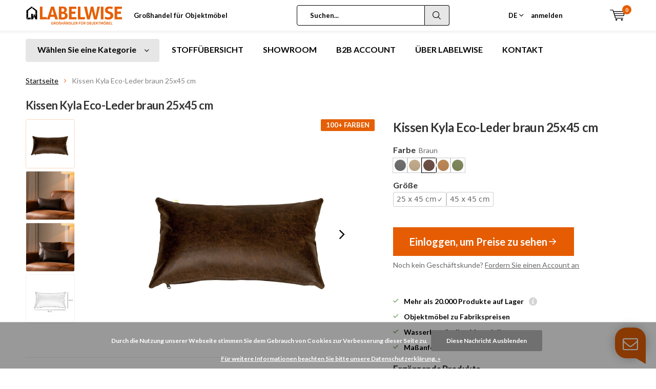

--- FILE ---
content_type: text/html;charset=utf-8
request_url: https://www.labelwise.de/kissen-kyla-eco-leder-braun-25x45-cm.html
body_size: 19129
content:
<!doctype html>
<html lang="de" class="menu-up">
<head>
      <meta charset="utf-8"/>
<!-- [START] 'blocks/head.rain' -->
<!--

  (c) 2008-2026 Lightspeed Netherlands B.V.
  http://www.lightspeedhq.com
  Generated: 21-01-2026 @ 05:14:39

-->
<link rel="canonical" href="https://www.labelwise.de/kissen-kyla-eco-leder-braun-25x45-cm.html"/>
<link rel="alternate" href="https://www.labelwise.de/index.rss" type="application/rss+xml" title="Neue Produkte"/>
<link href="https://cdn.webshopapp.com/assets/cookielaw.css?2025-02-20" rel="stylesheet" type="text/css"/>
<meta name="robots" content="noodp,noydir"/>
<meta property="og:url" content="https://www.labelwise.de/kissen-kyla-eco-leder-braun-25x45-cm.html?source=facebook"/>
<meta property="og:site_name" content="Labelwise - Großhandel Objektmöbel"/>
<meta property="og:title" content="Kissen Kyla Eco-Leder braun 25x45 cm"/>
<meta property="og:description" content="Das Kissen Kyla passt zu jedem Sofa oder Stuhl/Sessel."/>
<meta property="og:image" content="https://cdn.webshopapp.com/shops/337847/files/455570158/bronx71-kissen-kyla-eco-leder-braun-25x45-cm.jpg"/>
<!--[if lt IE 9]>
<script src="https://cdn.webshopapp.com/assets/html5shiv.js?2025-02-20"></script>
<![endif]-->
<!-- [END] 'blocks/head.rain' -->
  <meta charset="utf-8">
  <meta http-equiv="x-ua-compatible" content="ie=edge">
  <title>Kissen Kyla Eco-Leder braun 25x45 cm - Labelwise - Großhandel Objektmöbel</title>
  <meta name="description" content="Das Kissen Kyla passt zu jedem Sofa oder Stuhl/Sessel.">
  <meta name="keywords" content="Bronx71, Kissen, Kyla, Eco-Leder, braun, 25x45, cm">
  <meta name="theme-color" content="#ffffff">
  <meta name="MobileOptimized" content="320">
  <meta name="HandheldFriendly" content="true">
  <meta name="viewport" content="width=device-width, initial-scale=1, initial-scale=1, minimum-scale=1, maximum-scale=1, user-scalable=no">
  <meta name="author" content="https://www.dmws.nl/">

    <style>
:root {
  --color-primary: 250 111 21;
  --color-primary-light: 255 243 243;
  --color-primary-dark: 233 96 8;
  --black: 37 37 36;
  --button-green: #036200;
  --button-green-hover: #047a00;
  --color-border: #ccc;  
  --cl-dimehouse: #fe0000;
  --cl-green: #008e48;
  --cl-green-lighter: #047a00;
  --cl-green-darker: #046435;
  --cl-gray-400: #94a3b8;
  --cl-gray-700: #334155;
  --cl-gray-800: #1e293b;
  --cl-primary: #ff6602;
  --cl-primary-light: #ffd2b4;
  --font-family: "Lato", ui-sans-serif, system-ui, -apple-system, BlinkMacSystemFont, "Segoe UI", Roboto, "Helvetica Neue", Arial, "Noto Sans", sans-serif, "Apple Color Emoji", "Segoe UI Emoji", "Segoe UI Symbol", "Noto Color Emoji";
  --font-family-headings: "Lato", ui-sans-serif, system-ui, -apple-system, BlinkMacSystemFont, "Segoe UI", Roboto, "Helvetica Neue", Arial, "Noto Sans", sans-serif, "Apple Color Emoji", "Segoe UI Emoji", "Segoe UI Symbol", "Noto Color Emoji";
  
  --font-headings: "Lato", Helvetica, sans-serif;
  --font-body: "Lato", Helvetica, sans-serif;
  --color-headings: #333333;
  --gray-50: 248 250 252;
  --gray-100: 241 245 249;
  --gray-200: 226 232 240;
  --gray-300: 203 213 225;
  --gray-400: 148 163 184;
  --gray-500: 100 116 139;
  --gray-600: 71 85 105;
  --gray-700: 51 65 85;
  --gray-800: 30 41 59;
  --gray-900: 15 23 42;
  --gray-950: 2 6 23;

  --green-50: 240 253 244;
  --green-100: 220 252 231;
  --green-200: 187 247 208;
  --green-300: 134 239 172;
  --green-400: 74 222 128;
  --green-500: 34 197 94;
  --green-600: 22 163 74;
  --green-700: 21 128 61;
  --green-800: 22 101 52;
  --green-900: 20 83 45;
  --green-950: 5 46 22;
}
[x-cloak] {
  display: none;
}
#trengo-web-widget {
  position: absolute !important;
  z-index: 500 !important;
}
</style>
  <link async href='//fonts.googleapis.com/css?family=Lato:400,300,500,600,700,800,900' rel='stylesheet' type='text/css'>
  <link async href='//fonts.googleapis.com/css?family=Lato:400,300,500,600,700,800,900' rel='stylesheet' type='text/css'>
  
  
  <link rel="stylesheet" async media="screen" href="https://assets.labelwise.nl/labelwise/css/site.css?v=1.0.1">
  
<!--   <link rel="stylesheet" async media="screen" href="https://cdn.webshopapp.com/shops/337847/themes/179531/assets/main-minified.css?20260119084726"> -->
  
  
  
  <link rel="stylesheet" media="screen" href="https://cdn.webshopapp.com/shops/337847/themes/179531/assets/11-custom-min.css?20260119084726"> 
  <link rel="stylesheet" async href="https://cdn.webshopapp.com/shops/337847/themes/179531/assets/settings.css?20260119084726" />
  
  
  <script src="https://cdn.webshopapp.com/assets/jquery-1-9-1.js?2025-02-20"></script>
  <script src="https://cdn.webshopapp.com/assets/jquery-ui-1-10-1.js?2025-02-20"></script>
  <link rel="icon" type="image/x-icon" href="https://cdn.webshopapp.com/shops/337847/themes/179531/v/1290154/assets/favicon.ico?20220503214855">
  <link rel="apple-touch-icon" href="https://cdn.webshopapp.com/shops/337847/themes/179531/v/1290154/assets/favicon.ico?20220503214855">
  <meta property="og:title" content="Kissen Kyla Eco-Leder braun 25x45 cm">
  <meta property="og:type" content="website"> 
  <meta property="og:description" content="Das Kissen Kyla passt zu jedem Sofa oder Stuhl/Sessel.">
  <meta property="og:site_name" content="Labelwise - Großhandel Objektmöbel">
  <meta property="og:url" content="https://www.labelwise.de/">
  <meta property="og:image" content="https://cdn.webshopapp.com/shops/337847/themes/179531/v/2504072/assets/banner-1.jpg?20241210153540">
    <script type="application/ld+json">
    {
      "@context": "http://schema.org/",
      "@type": "Organization",
      "url": "https://www.labelwise.de/",
      "name": "Labelwise - Großhandel Objektmöbel",
      "legalName": "Labelwise - Großhandel Objektmöbel",
      "description": "Das Kissen Kyla passt zu jedem Sofa oder Stuhl/Sessel.",
      "logo": "https://cdn.webshopapp.com/shops/337847/themes/179531/v/1287568/assets/logo.png?20220428122810",
      "image": "https://cdn.webshopapp.com/shops/337847/themes/179531/v/2504072/assets/banner-1.jpg?20241210153540",
      "contactPoint": {
        "@type": "ContactPoint",
        "contactType": "Customer service",
        "telephone": "+31 (0)591 547 211 "
      },
      "address": {
        "@type": "PostalAddress",
        "streetAddress": "",
        "addressLocality": "",
        "addressRegion": "",
        "postalCode": "",
        "addressCountry": ""
      }
    }
  </script>
    
  <script>
  window.shopIdAppServices = 12;
  window.endpoint = "https://labelwiseappservices.azurewebsites.net";
  window.colorVariationLabel = "Farbe";
  </script>

      
<script>
window.colorMapping = {"altzilber":"#818584","amber":"#FFBF00","anthrazit":"#707070","antiekkoper":"#b96c36","antikkupfer":"#B8B4C0","bambus":"#d1a872","beige":"#c4ad8d","blau":"#0648a8","braun":"#6e5148","bronze":"#a97142","burgandy":"#800020","champagner":"#f7e7ce","chrom":"#DBE2E9","cogna":"#8B645A","cognac":"#be8957","cognac-beige":"linear-gradient(to right, #d6cecc, #d6cecc 50%, #be8957 50%, #be8957)","cr\u00e8me":"#FEFBEA","dunkelblau":"#073475","dunkelbraun":"#362419","dunkelgrau":"#3b3b3b","dunkelgr\u00fcn":"#154734","eichedunkel":"#594840","eichenatur":"#dca96a","gelb":"#ffc22c","gold":"#D4AF37","grau":"#939597","gr\u00fcn":"#808a5d","hellblau":"#A4DBE8","hellgrau":"#DCE0E3","holzkohle":"#343232","kamel":"#c19a6b","kupfer":"#ac3c17","lichtgrijs":"#DCE0E3","lila":"#9B26B6","lime":"#40D61A","mangoholz":"#ad7f45","mattesnickel":"#c0bfbe","mauve":"#BB85AB","mauvegrijs":"#B1A7AD","metall":"#aaa9ad","mintgr\u00fcn":"#ccccb1","mosgroen":"#424625","oceanblue":"#005EB8","ockergelb":"#ffc42a","offwhite":"#f5f3ef","olivegr\u00fcn":"#808a5d","olivgr\u00fcn":"#808a5d","orange":"#d27440","rookglas":"#848884","rosa":"#c98a78","rost":"#B94700","rot":"#E10600","roze":"#c98a78","sand":"#c2b280","schwarz":"#000000","silber":"#C0C0C0","silbergrau":"#C0C0C0","slategrey":"#708090","smoked":"#848884","smokeyglass":"#848884","taupe":"#967b6a","terrakotta":"#b06023","verchromt":"#DBE2E9","vintagegoud":"#A28B23","wei\u00df":"#FFFFFF","zandkleur":"#c2b280"};
</script>
		<script defer src="https://assets.labelwise.nl/labelwise/js/productstore.js?v=1.0.1"></script>
    <script defer src="https://assets.labelwise.nl/labelwise/js/productpage.js?v=1.0.1"></script>
    
  <script defer src="https://unpkg.com/@alpinejs/ui@3.14.9/dist/cdn.min.js"></script>
  <script defer src="https://unpkg.com/@alpinejs/focus@3.14.9/dist/cdn.min.js"></script>
  <script defer src="https://unpkg.com/alpinejs@3.14.9/dist/cdn.min.js"></script>    
</head>
<body>
    
        
		<div id="root" x-data>
    
              
        

<header id="top">
  <p id="logo">
    <a href="https://www.labelwise.de/" accesskey="h">
    <img class="desktop-only" src="https://cdn.webshopapp.com/shops/337847/themes/179531/v/1287568/assets/logo.png?20220428122810" alt="Labelwise - Großhandel Objektmöbel" width="190" height="60">
    <img class="desktop-hide" src="https://cdn.webshopapp.com/shops/337847/themes/179531/v/1287579/assets/logo-mobile.png?20220428123006" alt="Labelwise - Großhandel Objektmöbel" width="190" height="60">
    </a>
  </p>
  <nav id="skip">
    <ul>
      <li><a href="#nav" accesskey="n">Skip to navigation (n)</a></li>
      <li><a href="#content" accesskey="c">Skip to content (c)</a></li>
      <li><a href="#footer" accesskey="f">Skip to footer (f)</a></li>
    </ul>
  </nav>
  <nav id="nav">
    <ul>
      <li><a accesskey="1" href="https://www.labelwise.de/service/about/">Großhandel für Objektmöbel</a> <em>(1)</em></li>
      <li><a accesskey="2" href=""></a> <em>(2)</em></li>
    </ul>
    <form action="https://www.labelwise.de/search/" method="post" id="formSearch" class="untouched">
      <h5>Suchen</h5>
      <p>
        <label for="q">Suchen...</label>
        <input type="search" id="q" name="q" value="" placeholder="Suchen..." autocomplete="off">
      </p>
      <p class="desktop-only hide">
        <label for="sb" class="hidden">Alle Kategorien</label>
        <select id="sb" name="sb" onchange="cat();">
          <option value="https://www.labelwise.de/search/">Alle Kategorien</option>
                    <option value="https://www.labelwise.de/stuehle/" class="cat-12312418">Stühle</option>
                    <option value="https://www.labelwise.de/esszimmerbaenke-12095905/" class="cat-12095905">Esszimmerbänke</option>
                    <option value="https://www.labelwise.de/barhocker-11414744/" class="cat-11414744">Barhocker</option>
                    <option value="https://www.labelwise.de/sessel-11414728/" class="cat-11414728">Sessel</option>
                    <option value="https://www.labelwise.de/sofas/" class="cat-11424097">Sofas</option>
                    <option value="https://www.labelwise.de/schlafsofas/" class="cat-12313614">Schlafsofas</option>
                    <option value="https://www.labelwise.de/tische/" class="cat-11414735">Tische</option>
                    <option value="https://www.labelwise.de/schraenke/" class="cat-11414769">Schränke</option>
                    <option value="https://www.labelwise.de/produkte-nach-mass/" class="cat-11424182">Produkte nach Maß</option>
                    <option value="https://www.labelwise.de/sale/" class="cat-11424183">SALE</option>
                    <option value="https://www.labelwise.de/accessoires/" class="cat-11414817">Accessoires</option>
                    <option value="https://www.labelwise.de/lampen/" class="cat-11414730">Lampen</option>
                    <option value="https://www.labelwise.de/neu/" class="cat-11424181">Neu</option>
                  </select>
      </p>
      <p><button type="submit" title="Suchen" disabled="disabled">Suchen</button></p>
      <ul class="list-cart">
				      </ul>
            
    </form>
    <ul>
      <li class="language siteswitch">
        <a href="#" class="siteswitch__trigger">DE</a>
        <ul class="">
          <li><span>DE</span></li>
          <li><a href="https://www.labelwise.nl" lang="nl">NL</a></li>
        </ul>
      </li>
                  <li class="search">
        <a accesskey="5" href="./">
          <i class="icon-zoom"></i> 
          <span>Suchen</span>
        </a>
        <em>(5)</em>
      </li>
      <!--<li class="compare mobile-only">
        <a accesskey="5" href="./">
          <i class="icon-chart"></i>
          <span>vergelijk</span>
        </a>
        <em>(5)</em>
      </li>-->
            <li class="user">
        <a accesskey="6" href="https://www.labelwise.de/account/login/">
          <i class="icon-user-outline"></i> 
          anmelden
        </a> 
        <em>(6)</em>
        <div>
          <div class="double">
            <form method="post" id="formLogin" action="https://www.labelwise.de/account/loginPost/?return=https://www.labelwise.de/kissen-kyla-eco-leder-braun-25x45-cm.html">
              <h5>anmelden</h5>
              <p>
                <label for="formLoginEmail">E-Mail-Adresse</label>
                <input type="email" id="formLoginEmail" name="email" placeholder="E-Mail-Adresse" autocomplete='email' required>
              </p>
              <p>
                <label for="formLoginPassword">Passwort</label>
                <input type="password" id="formLoginPassword" name="password" placeholder="Passwort" autocomplete="current-password" required>
                <a href="https://www.labelwise.de/account/password/">Passwort vergessen?</a>
              </p>
              <p>
                <input type="hidden" name="key" value="7e886a098431a22f8320bc167de281c8" />
            		<input type="hidden" name="type" value="login" />
                <button type="submit" onclick="$('#formLogin').submit(); return false;">anmelden</button>
              </p>
            </form>
            <div>
              <h5>Neukunde?</h5>
              <ul class="list-checks">
                <li>Alle Ihre Bestellungen und Rücksendungen an einem Ort</li>
                <li>Der Bestellvorgang ist noch schneller</li>
                <li>Ihr Einkaufswagen wird immer und überall gespeichert</li>
              </ul>
              <p class="link-btn"><a class="a" href="https://www.labelwise.de/account/register/">Benutzerkonto anlegen</a></p>
                          </div>
          </div>
        </div>
      </li>
            <li class="menu">
        <a accesskey="7" href="./">
          <i class="icon-menu"></i>
          Menu
        </a>
        <em>(7)</em>
      </li>
            <li class="favorites br mobile-only">
        <a accesskey="8" href="https://www.labelwise.de/service/">
          <i class="icon-service"></i> 
          <span>Bedienung</span>
        </a> 
      </li>
            <li class="cart">
        <a accesskey="9" href="./">
          <i class="icon-cart"></i> 
          <span>Ihr Warenkorb</span> 
          <span class="qty">0</span>
        </a> 
        <em>(9)</em>
        <div>
          <h5>Mein Warenkorb</h5>
                    <ul class="list-cart">
            <li>
              <a href="https://www.labelwise.de/session/back/">
                <span class="img"><img src="https://cdn.webshopapp.com/shops/337847/themes/179531/assets/empty-cart.svg?20260119084726" alt="Empty cart" width="43" height="46"></span>
                <span class="title">Keine Produkte gefunden...</span>
                <span class="desc">Es sind keine Produkte in Ihrem Warenkorb. Vielleicht ist der Artikel, den Sie gewählt haben ausverkauft.</span>
              </a>
            </li>
          </ul>
                            </div>
      </li>
    </ul>
    <div class="nav-main">
      <ul>
        <li><a>Menu</a>
          <ul>
                        <li><a href="https://www.labelwise.de/stuehle/">
              <span class="img"><img src="https://cdn.webshopapp.com/shops/337847/files/476768789/64x44x2/stuehle.jpg" alt="Stühle" width="32" height="22"></span>Stühle</a>
                            <ul>
                <li class="strong"><a href="https://www.labelwise.de/stuehle/">Stühle</a></li>
                                <li><a href="https://www.labelwise.de/stuehle/stuehle-mit-armlehne/">Stühle mit Armlehne</a>
                                  </li>
                                <li><a href="https://www.labelwise.de/stuehle/stuehle-ohne-armlehne/">Stühle ohne Armlehne</a>
                                  </li>
                                <li><a href="https://www.labelwise.de/stuehle/stuehle-mit-rollen/">Stühle mit Rollen</a>
                                  </li>
                                <li><a href="https://www.labelwise.de/stuehle/stapelbare-stuehle/">Stapelbare Stühle</a>
                                  </li>
                                <li><a href="https://www.labelwise.de/stuehle/drehbare-stuehle/">Drehbare Stühle</a>
                                  </li>
                              </ul>
                          </li>
                        <li><a href="https://www.labelwise.de/esszimmerbaenke-12095905/">
              <span class="img"><img src="https://cdn.webshopapp.com/shops/337847/files/476768802/64x44x2/esszimmerbaenke.jpg" alt="Esszimmerbänke" width="32" height="22"></span>Esszimmerbänke</a>
                          </li>
                        <li><a href="https://www.labelwise.de/barhocker-11414744/">
              <span class="img"><img src="https://cdn.webshopapp.com/shops/337847/files/476768874/64x44x2/barhocker.jpg" alt="Barhocker" width="32" height="22"></span>Barhocker</a>
                            <ul>
                <li class="strong"><a href="https://www.labelwise.de/barhocker-11414744/">Barhocker</a></li>
                                <li><a href="https://www.labelwise.de/barhocker-11414744/barhocker-mit-lehne/">Barhocker mit Lehne</a>
                                  </li>
                                <li><a href="https://www.labelwise.de/barhocker-11414744/barhocker-ohne-lehne/">Barhocker ohne Lehne</a>
                                  </li>
                              </ul>
                          </li>
                        <li><a href="https://www.labelwise.de/sessel-11414728/">
              <span class="img"><img src="https://cdn.webshopapp.com/shops/337847/files/476768911/64x44x2/sessel.jpg" alt="Sessel" width="32" height="22"></span>Sessel</a>
                            <ul>
                <li class="strong"><a href="https://www.labelwise.de/sessel-11414728/">Sessel</a></li>
                                <li><a href="https://www.labelwise.de/sessel-11414728/ledersessel/">Ledersessel</a>
                                  </li>
                                <li><a href="https://www.labelwise.de/sessel-11414728/samt-sessel/">Samt Sessel</a>
                                  </li>
                              </ul>
                          </li>
                        <li><a href="https://www.labelwise.de/sofas/">
              <span class="img"><img src="https://cdn.webshopapp.com/shops/337847/files/476768923/64x44x2/sofas.jpg" alt="Sofas" width="32" height="22"></span>Sofas</a>
                            <ul>
                <li class="strong"><a href="https://www.labelwise.de/sofas/">Sofas</a></li>
                                <li><a href="https://www.labelwise.de/sofas/25-sitzer/">2,5-Sitzer</a>
                                  </li>
                                <li><a href="https://www.labelwise.de/sofas/3-sitzer/">3-Sitzer</a>
                                  </li>
                                <li><a href="https://www.labelwise.de/sofas/ecksofas/">Ecksofas</a>
                                  </li>
                                <li><a href="https://www.labelwise.de/sofas/hocker/">Hocker</a>
                                  </li>
                              </ul>
                          </li>
                        <li><a href="https://www.labelwise.de/schlafsofas/">
              <span class="img"><img src="https://cdn.webshopapp.com/shops/337847/files/476768928/64x44x2/schlafsofas.jpg" alt="Schlafsofas" width="32" height="22"></span>Schlafsofas</a>
                          </li>
                        <li><a href="https://www.labelwise.de/tische/">
              <span class="img"><img src="https://cdn.webshopapp.com/shops/337847/files/476768944/64x44x2/tische.jpg" alt="Tische" width="32" height="22"></span>Tische</a>
                            <ul>
                <li class="strong"><a href="https://www.labelwise.de/tische/">Tische</a></li>
                                <li><a href="https://www.labelwise.de/tische/esstische/">Esstische</a>
                                  </li>
                                <li><a href="https://www.labelwise.de/tische/bartische/">Bartische</a>
                                  </li>
                                <li><a href="https://www.labelwise.de/tische/bistrotische/">Bistrotische</a>
                                  </li>
                                <li><a href="https://www.labelwise.de/tische/couchtische/">Couchtische</a>
                                  </li>
                                <li><a href="https://www.labelwise.de/tische/beistelltische/">Beistelltische</a>
                                  </li>
                                <li><a href="https://www.labelwise.de/tische/runde-esstische/">Runde Esstische</a>
                                  </li>
                                <li><a href="https://www.labelwise.de/tische/tischgestelle/">Tischgestelle </a>
                                  </li>
                                <li><a href="https://www.labelwise.de/tische/tischplatten/">Tischplatten</a>
                                  </li>
                              </ul>
                          </li>
                        <li><a href="https://www.labelwise.de/schraenke/">
              <span class="img"><img src="https://cdn.webshopapp.com/shops/337847/files/476768959/64x44x2/schraenke.jpg" alt="Schränke" width="32" height="22"></span>Schränke</a>
                          </li>
                        <li><a href="https://www.labelwise.de/produkte-nach-mass/">
              <span class="img"><img src="https://cdn.webshopapp.com/shops/337847/files/476768984/64x44x2/produkte-nach-mass.jpg" alt="Produkte nach Maß" width="32" height="22"></span>Produkte nach Maß</a>
                          </li>
                        <li><a href="https://www.labelwise.de/sale/">
              <span class="img"><img src="https://cdn.webshopapp.com/shops/337847/files/476769001/64x44x2/sale.jpg" alt="SALE" width="32" height="22"></span>SALE</a>
                          </li>
                                    <li><a href="https://www.labelwise.de/catalog/">Alle Kategorien</a></li>
                      </ul>
        </li>
      </ul>
    </div>
  </nav>
  
  <div class="siteswitch--mobile">
    <a href="#" class="siteswitch__trigger">DE</a>
    <ul class="">
      <li><span>DE</span></li>
      <li><a href="https://www.labelwise.nl" lang="nl">NL</a></li>
    </ul>
  </div>
  
	<p id="back"><a href="https://www.labelwise.de/" >Zurück</a></p></header>
      
                              
      <main id="content" class="">
                <nav class="nav-main desktop-only">
  <ul>
    <li><a href="./">Wählen Sie eine Kategorie</a>
      <ul>
                <li><a href="https://www.labelwise.de/stuehle/">
          <span class="img"><img class="b-lazy" src="[data-uri]" data-src="https://cdn.webshopapp.com/shops/337847/files/476768789/64x44x2/stuehle.jpg" alt="Stühle" width="32" height="22"></span>Stühle</a>
                    <ul>
            <li class="strong"><a href="https://www.labelwise.de/stuehle/">Stühle</a></li>
                        <li><a href="https://www.labelwise.de/stuehle/stuehle-mit-armlehne/">Stühle mit Armlehne</a>
                          </li>
                        <li><a href="https://www.labelwise.de/stuehle/stuehle-ohne-armlehne/">Stühle ohne Armlehne</a>
                          </li>
                        <li><a href="https://www.labelwise.de/stuehle/stuehle-mit-rollen/">Stühle mit Rollen</a>
                          </li>
                        <li><a href="https://www.labelwise.de/stuehle/stapelbare-stuehle/">Stapelbare Stühle</a>
                          </li>
                        <li><a href="https://www.labelwise.de/stuehle/drehbare-stuehle/">Drehbare Stühle</a>
                          </li>
                      </ul>
                  </li>
                <li><a href="https://www.labelwise.de/esszimmerbaenke-12095905/">
          <span class="img"><img class="b-lazy" src="[data-uri]" data-src="https://cdn.webshopapp.com/shops/337847/files/476768802/64x44x2/esszimmerbaenke.jpg" alt="Esszimmerbänke" width="32" height="22"></span>Esszimmerbänke</a>
                  </li>
                <li><a href="https://www.labelwise.de/barhocker-11414744/">
          <span class="img"><img class="b-lazy" src="[data-uri]" data-src="https://cdn.webshopapp.com/shops/337847/files/476768874/64x44x2/barhocker.jpg" alt="Barhocker" width="32" height="22"></span>Barhocker</a>
                    <ul>
            <li class="strong"><a href="https://www.labelwise.de/barhocker-11414744/">Barhocker</a></li>
                        <li><a href="https://www.labelwise.de/barhocker-11414744/barhocker-mit-lehne/">Barhocker mit Lehne</a>
                          </li>
                        <li><a href="https://www.labelwise.de/barhocker-11414744/barhocker-ohne-lehne/">Barhocker ohne Lehne</a>
                          </li>
                      </ul>
                  </li>
                <li><a href="https://www.labelwise.de/sessel-11414728/">
          <span class="img"><img class="b-lazy" src="[data-uri]" data-src="https://cdn.webshopapp.com/shops/337847/files/476768911/64x44x2/sessel.jpg" alt="Sessel" width="32" height="22"></span>Sessel</a>
                    <ul>
            <li class="strong"><a href="https://www.labelwise.de/sessel-11414728/">Sessel</a></li>
                        <li><a href="https://www.labelwise.de/sessel-11414728/ledersessel/">Ledersessel</a>
                          </li>
                        <li><a href="https://www.labelwise.de/sessel-11414728/samt-sessel/">Samt Sessel</a>
                          </li>
                      </ul>
                  </li>
                <li><a href="https://www.labelwise.de/sofas/">
          <span class="img"><img class="b-lazy" src="[data-uri]" data-src="https://cdn.webshopapp.com/shops/337847/files/476768923/64x44x2/sofas.jpg" alt="Sofas" width="32" height="22"></span>Sofas</a>
                    <ul>
            <li class="strong"><a href="https://www.labelwise.de/sofas/">Sofas</a></li>
                        <li><a href="https://www.labelwise.de/sofas/25-sitzer/">2,5-Sitzer</a>
                          </li>
                        <li><a href="https://www.labelwise.de/sofas/3-sitzer/">3-Sitzer</a>
                          </li>
                        <li><a href="https://www.labelwise.de/sofas/ecksofas/">Ecksofas</a>
                          </li>
                        <li><a href="https://www.labelwise.de/sofas/hocker/">Hocker</a>
                          </li>
                      </ul>
                  </li>
                <li><a href="https://www.labelwise.de/schlafsofas/">
          <span class="img"><img class="b-lazy" src="[data-uri]" data-src="https://cdn.webshopapp.com/shops/337847/files/476768928/64x44x2/schlafsofas.jpg" alt="Schlafsofas" width="32" height="22"></span>Schlafsofas</a>
                  </li>
                <li><a href="https://www.labelwise.de/tische/">
          <span class="img"><img class="b-lazy" src="[data-uri]" data-src="https://cdn.webshopapp.com/shops/337847/files/476768944/64x44x2/tische.jpg" alt="Tische" width="32" height="22"></span>Tische</a>
                    <ul>
            <li class="strong"><a href="https://www.labelwise.de/tische/">Tische</a></li>
                        <li><a href="https://www.labelwise.de/tische/esstische/">Esstische</a>
                          </li>
                        <li><a href="https://www.labelwise.de/tische/bartische/">Bartische</a>
                          </li>
                        <li><a href="https://www.labelwise.de/tische/bistrotische/">Bistrotische</a>
                          </li>
                        <li><a href="https://www.labelwise.de/tische/couchtische/">Couchtische</a>
                          </li>
                        <li><a href="https://www.labelwise.de/tische/beistelltische/">Beistelltische</a>
                          </li>
                        <li><a href="https://www.labelwise.de/tische/runde-esstische/">Runde Esstische</a>
                          </li>
                        <li><a href="https://www.labelwise.de/tische/tischgestelle/">Tischgestelle </a>
                          </li>
                        <li><a href="https://www.labelwise.de/tische/tischplatten/">Tischplatten</a>
                          </li>
                      </ul>
                  </li>
                <li><a href="https://www.labelwise.de/schraenke/">
          <span class="img"><img class="b-lazy" src="[data-uri]" data-src="https://cdn.webshopapp.com/shops/337847/files/476768959/64x44x2/schraenke.jpg" alt="Schränke" width="32" height="22"></span>Schränke</a>
                  </li>
                <li><a href="https://www.labelwise.de/produkte-nach-mass/">
          <span class="img"><img class="b-lazy" src="[data-uri]" data-src="https://cdn.webshopapp.com/shops/337847/files/476768984/64x44x2/produkte-nach-mass.jpg" alt="Produkte nach Maß" width="32" height="22"></span>Produkte nach Maß</a>
                  </li>
                <li><a href="https://www.labelwise.de/sale/">
          <span class="img"><img class="b-lazy" src="[data-uri]" data-src="https://cdn.webshopapp.com/shops/337847/files/476769001/64x44x2/sale.jpg" alt="SALE" width="32" height="22"></span>SALE</a>
                  </li>
                        <li><a href="https://www.labelwise.de/catalog/">Alle Kategorien</a></li>
              </ul>
    </li>
        	    	<li><a href="https://www.labelwise.de/stoffuebersicht/" title="STOFFÜBERSICHT">STOFFÜBERSICHT</a></li>
    	        	    	<li><a href="https://www.labelwise.de/service/showroom/" title="SHOWROOM">SHOWROOM</a></li>
    	        	    	<li><a href="https://www.labelwise.de/account/register/" title="B2B ACCOUNT">B2B ACCOUNT</a></li>
    	        	    	<li><a href="https://www.labelwise.de/service/about/" title="ÜBER LABELWISE">ÜBER LABELWISE</a></li>
    	        	    	<li><a href="https://www.labelwise.de/service/kontakt" title="KONTAKT">KONTAKT</a></li>
    	      </ul>
        <p class="link-inline product-page-trustmark">
          <a href="https://www.labelwise.de/service/about/"></a>
    </p>
  </nav>                          
                  
            
      	              	        
      	                                                                                                                                                                                                                                                                                                                                                                                                                                                                                                                                                                                                                                                                                                                                                                                                                                                                                                                                                                                                                                                                                                                                                                                                                                      
      
                    	      	
      	      	      		      			      		      	      		      			      		      	      		      			      		      	      		      			      		      	      		      			      		      	      		      			      		      	      		      			      		      	      		      			      		      	      		      			      		      	      		      			      		      	      		      			      		      	      		      			      		      	      		      			      		      	      		      			      		      	      		      			      		      	      		      			      		      	      		      			      		      	      		      			      		      	      		      			      		      	      		      			      		      	      
                                                                                                                                                                                                                                                                                                                                                                                                                                                                                                                                                                                                                                                                                                                                                                                                                                                                                                                                                  
      	       		      			                    			                                                    			                    			                    			                    			                    			                    			                    			                    			                    			                    			                    			                    			                    			                    			                    			                    			                    			                			                    			                    			                    			                    			                    			                    			                    			                    			                    			                    			                    			                    			                    			                    			                    			                    			                    			                    			                			                    			                    			                    			                    			                    			                    			                    			                    			                    			                    			                                                    			                    			                    			                    			                    			                    			                    			                    			                			                    			                    			                    			                    			                    			                    			                    			                    			                    			                                                    			                    			                    			                    			                    			                    			                    			                    			                    			                			                    			                    			                    			                    			                    			                    			                    			                    			                    			                    			                    			                    			                    			                    			                    			                    			                    			                    			                			                    			                    			                    			                    			                    			                    			                    			                    			                    			                    			                    			                    			                    			                    			                    			                    			                    			                    			                			                    			                    			                    			                    			                    			                    			                    			                    			                    			                    			                    			                    			                    			                    			                    			                    			                    			                    			                			                    			                    			                    			                    			                    			                    			                    			                    			                    			                    			                    			                    			                    			                    			                    			                                                    			                    			                    			                			                    			                    			                    			                    			                    			                    			                    			                    			                    			                    			                    			                    			                    			                    			                    			                    			                    			                    			                			                    			                    			                    			                    			                    			                    			                    			                    			                    			                    			                    			                    			                    			                    			                    			                    			                                                    			                    			                			                    			                    			                    			                    			                    			                    			                    			                    			                    			                    			                    			                    			                    			                    			                    			                    			                    			                    			                			                    			                    			                    			                    			                    			                    			                    			                    			                    			                    			                    			                    			                    			                    			                    			                    			                    			                    			                			                    			                    			                    			                    			                    			                    			                    			                    			                    			                    			                    			                    			                    			                    			                                                    			                    			                    			                    			                			                    			                    			                    			                    			                    			                    			                                                    			                    			                    			                    			                    			                    			                    			                    			                    			                    			                    			                    			                			                    			                    			                    			                    			                    			                    			                    			                    			                    			                    			                    			                    			                                                    			                    			                    			                    			                    			                    			                			                    			                    			                    			                    			                    			                    			                    			                    			                    			                    			                    			                    			                    			                    			                    			                    			                    			                    			                			                    			                    			                    			                    			                    			                    			                    			                    			                    			                    			                    			                    			                    			                    			                    			                    			                    			                    			                			                                                    			                    			                    			                    			                    			                    			                    			                    			                    			                    			                    			                    			                    			                    			                    			                    			                    			                    			                			                    			                    			                    			                    			                    			                    			                    			                    			                    			                    			                    			                    			                    			                    			                    			                    			                    			                    			                			                    			                    			                    			                    			                    			                    			                    			                    			                    			                    			                    			                    			                    			                    			                    			                    			                    			                    			                
      		                                                                                                                                                                                                                                                                                                                                                                                                                                                                                                                                                                                                                                                                                                                                                      	      
<div itemscope itemtype="https://schema.org/Product">
  <meta itemprop="name" content="Bronx71 Kissen Kyla Eco-Leder braun 25x45 cm">
  <meta itemprop="brand" content="Bronx71" />    <meta itemprop="image" content="https://cdn.webshopapp.com/shops/337847/files/455570158/300x250x2/bronx71-kissen-kyla-eco-leder-braun-25x45-cm.jpg" />  
    <meta itemprop="mpn" content="LBW-AC762" />  <meta itemprop="sku" content="LBW-AC762" />  </div>

<section class="productpage" x-data="Product()">
  <nav class="breadcrumbs desktop-only">
    <ol>
      <li><a href="https://www.labelwise.de/">Startseite</a></li>
                  <li>Kissen Kyla Eco-Leder braun 25x45 cm</li>
                </ol>
  </nav>

  <header class="heading-product">
            <p class="link-inline tablet-only product-heading-trustmark">
              </p>
              <h1>Kissen Kyla Eco-Leder braun 25x45 cm</h1>
        <ul class="list-product-rating">
                              
    </ul>
  </header>

        <div class="double d">
    <ul class="product-slider left">
            <li id="product-images-tp">
        <a  data-fancybox="imageGal" href="https://cdn.webshopapp.com/shops/337847/files/455570158/image.jpg">
          <img src="https://cdn.webshopapp.com/shops/337847/files/455570158/890x890x1/bronx71-kissen-kyla-eco-leder-braun-25x45-cm.jpg" alt="Kissen Kyla Eco-Leder braun 25x45 cm" width="445" height="445"> 
                                                      <span class="label custom" style="background:#E55F04;"> 100+ Farben</span>
                              </a>
      </li>
            <li id="product-images-tp">
        <a  data-fancybox="imageGal" href="https://cdn.webshopapp.com/shops/337847/files/476191892/image.jpg">
          <img src="https://cdn.webshopapp.com/shops/337847/files/476191892/890x890x1/bronx71-kissen-kyla-eco-leder-braun-25x45-cm.jpg" alt="Kissen Kyla Eco-Leder braun 25x45 cm" width="445" height="445"> 
                                                      <span class="label custom" style="background:#E55F04;"> 100+ Farben</span>
                              </a>
      </li>
            <li id="product-images-tp">
        <a  data-fancybox="imageGal" href="https://cdn.webshopapp.com/shops/337847/files/476191895/image.jpg">
          <img src="https://cdn.webshopapp.com/shops/337847/files/476191895/890x890x1/bronx71-kissen-kyla-eco-leder-braun-25x45-cm.jpg" alt="Kissen Kyla Eco-Leder braun 25x45 cm" width="445" height="445"> 
                                                      <span class="label custom" style="background:#E55F04;"> 100+ Farben</span>
                              </a>
      </li>
            <li id="product-images-tp">
        <a  data-fancybox="imageGal" href="https://cdn.webshopapp.com/shops/337847/files/455570163/image.jpg">
          <img src="https://cdn.webshopapp.com/shops/337847/files/455570163/890x890x1/bronx71-kissen-kyla-eco-leder-braun-25x45-cm.jpg" alt="Kissen Kyla Eco-Leder braun 25x45 cm" width="445" height="445"> 
                                                      <span class="label custom" style="background:#E55F04;"> 100+ Farben</span>
                              </a>
      </li>
          </ul>

    <div class="right">
              <h1>Kissen Kyla Eco-Leder braun 25x45 cm</h1>
            
            
        <!-- Variations -->
        <template x-if="$store.productStore && $store.productStore.productVariations?.length">
	<div class="product__variations">
		<template x-for="category in $store.productStore.productVariations">
			<div
				class="product__variations-category" :class="{ 'product__variations-category--color': category.isColor }">
								<template x-if="category.isColor">
					<div class="">
						<div class="product__variations-category-heading">
							<span x-text="category.name"></span>
							<span class="product__variation-current-label" x-text="category.currentProduct.variationValue"></span>
						</div>
						<div class="product__variations-options">
							<template x-for="product in category.products">
								<a :href="product.url" class="product__variation" :class="{ 'is-current': product.isCurrent }" :style="'background:' + product.mappedColor">
									<span class="product__variation-tooltip" x-text="product.variationValue"></span>
								</a>
							</template>
						</div>
					</div>
				</template>

								<template x-if="!category.isColor">
					<div class="">
						<div class="product__variations-category-heading" x-text="category.name"></div>
						<div class="product__variations-options">
							<template x-for="product in category.products">
								<a class="product__variation" :href="product.url" :class="{ 'is-current': product.isCurrent }">
									<span x-text="product.variationValue"></span>
									<svg xmlns="http://www.w3.org/2000/svg" viewbox="0 0 16 16" fill="currentColor">
										<path fill-rule="evenodd" d="M12.416 3.376a.75.75 0 0 1 .208 1.04l-5 7.5a.75.75 0 0 1-1.154.114l-3-3a.75.75 0 0 1 1.06-1.06l2.353 2.353 4.493-6.74a.75.75 0 0 1 1.04-.207Z" clip-rule="evenodd"></path>
									</svg>
								</a>
							</template>
						</div>
					</div>
				</template>
			</div>
		</template>
	</div>
</template>

      <form action="https://www.labelwise.de/cart/add/272517845/" id="product_configure_form" method="post" class="form-product" data-url="https://www.labelwise.de/cart/add/272517845/">
      <p class="input-inline m10 mobile-hide">
                <input type="hidden" name="bundle_id" id="product_configure_bundle_id" value="">
              </p>
            

            
      
      

                <!-- Not logged in -->

        
          <div class="pdp-login">
            <a href="https://www.labelwise.de/account/login/" class="cta-button">
              <span>Einloggen, um Preise zu sehen</span>
              <svg xmlns="http://www.w3.org/2000/svg" viewBox="0 0 20 20" fill="currentColor" class="w-5 h-5">
                <path fill-rule="evenodd" d="M3 10a.75.75 0 01.75-.75h10.638L10.23 5.29a.75.75 0 111.04-1.08l5.5 5.25a.75.75 0 010 1.08l-5.5 5.25a.75.75 0 11-1.04-1.08l4.158-3.96H3.75A.75.75 0 013 10z" clip-rule="evenodd" />
              </svg>
            </a>
            <p class="pdp-login__help">Noch kein Geschäftskunde? <a href="https://www.labelwise.de/account/register/">Fordern Sie einen Account an</a></p>
          </div>
        
      <ul class="list-checks semi">
                <li style="display: none" class="strong product-countdown has-countdown">Heute verschickt? Du hast noch: <span class="countdown">2018/12/25</span></li>                        <li>Mehr als 20.000 Produkte auf Lager <span class="tip left"><a href="./"><i class="icon-info"></i> <span>Tooltip</span></a> <span>Besuchen Sie unseren Showroom</span></span></li>
                <li>Objektmöbel zu Fabrikspreisen</li>        <li>Wasserbeständige Materialien</li>        <li>Maßanfertigungen möglich</li>      </ul>
          </form>

    </div>
  </div>

        <div class="product-info">
    <div class="double d">
      <div class="left">
        <ul class="list-a mobile-hide">
          <li><a href="#section-description">Produktbeschreibung</a></li>          <li><a href="#section-specifications">Eigenschaften</a></li>          <li x-cloak x-show="$store.productStore && $store.productStore.tailorMadeData">
            <a href="#section-tailormade">Maßarbeit</a>
          </li>
          <li><a href="#section-returns">Information Lieferung</a></li>
                                                </ul>
                <h2 class="header mobile-only">Produktbeschreibung</h2>
        <article class="module-info" id="section-description">
          <h3>Kissen Kyla Eco-Leder braun 25x45 cm</h3>	


          

                      <p><p>Das Kissen Kyla passt zu jedem Sofa oder Stuhl/Sessel. Das Kissen ist aus einem Eco-Leder-Stoff gefertigt, der es ermöglicht, einen coolen Look im Innenraum zu schaffen.</p><p>Eco-Leder ist eine Kombination aus Leder, Polyester und recyceltem Leder. Das Material besteht aus 30% Polyester und 70% Leder. Eco-Leder ist leicht zu reinigen, und der Stoff ist sowohl wasserabweisend als auch strapazierfähig. <span style="font-size: 14px;float: none;">Das Zierkissen Kyla ist ein steifes Kissen. </span>Das Kissen Kyla ist in den Größen 45 x 45 und 25 x 45 cm erhältlich. Beide Größen sind in den Farben Anthrazit, Beige, Braun, cognac und Olivgrün erhältlich.</p><p>Material/Farbcode: Essenza 7</p></p>
          
                    


        </article>      
                
                        <h2 class="header mobile-only">Eigenschaften</h2>
        <article class="module-info a" id="section-specifications">
          <h3>Spezifikationen für: Kissen Kyla Eco-Leder braun 25x45 cm</h3>
          <ul class="list-info">
                        <li><span>Marke</span> Bronx71</li>
                        <li><span>Breite</span> 45 cm</li>
                        <li><span>Höhe</span> 25 cm</li>
                        <li><span>Wasserabweisend</span> Ja</li>
                        <li><span>Farbe</span> Braun</li>
                                                <li class="more"><a href="./">Alle Eigenschaften ansehen</a></li>
                                                                                                                                                                        <li><span>Zielgruppe</span> Erwachsene, Kinder</li>
                                                <li><span>Muster</span> Einfarbig</li>
                                                <li><span>Stil</span> Modern</li>
                                                <li><span>Zimmer</span> Wohnzimmer</li>
                                                <li><span>Außen- oder Innenbereich</span> Innen</li>
                                                <li><span>Form</span> Rechteckig</li>
                                                <li><span>Anzahl der Pakete</span> 1</li>
                                                <li><span>Größe</span> 25 x 45 cm</li>
                                                <li><span>Pflegehinweise</span> Mit nebelfeuchtem Tuch wischen</li>
                                                <li><span>Material</span> Öko-Leder</li>
                                                <li><span>Füllmaterial</span> Schaum</li>
                                                <li><span>Produkttyp</span> Dekokissen</li>
                                                <li><span>Nach Gebrauch zurücksenden</span> Nein</li>
                                  </ul>
        </article>
                
                <h2 class="header mobile-only">Maßarbeit</h2>
        <section class="module-info" id="section-tailormade">
          <div class="pdp-tailormade pb-10" x-cloak x-show="$store.productStore && $store.productStore.tailorMadeData">

  <!-- Header -->
  <div class="">
    <h3 class="!mb-0">
      Maßgeschneiderte Optionen
    </h3>
    <p class="text-lg/tight text-gray-600">
      Dieses Produkt ist vollständig an Ihre Wünsche anpassbar.
    </p>
  </div>

  <!-- Stats Cards -->
  <div class="mt-10 grid grid-cols-1 sm:grid-cols-2 gap-4 cursor-default">
    <div class="bg-white rounded-lg border border-gray-300 p-4 shadow-sm">
      <span class="block text-base font-semibold text-gray-500">
        Mindestabnahme
      </span>
      <div class="mt-3 flex items-baseline gap-2">
        <span class="text-3xl tracking-tighter font-bold text-gray-900" x-text="$store.productStore.tailorMadeData?.moq || '-'"></span>
        <span class="text-gray-600">Stück</span>
      </div>
    </div>

    <div class="bg-white rounded-lg border border-gray-300 p-4 shadow-sm">
      <span class="text-base font-semibold text-gray-500">
        Lieferzeitangabe
      </span>
      <div class="mt-3 flex items-baseline gap-2">
        <span class="text-3xl tracking-tighter font-bold text-gray-900" x-text="$store.productStore.tailorMadeData?.deliveryTimeInDays || '-'"></span>
        <span class="text-gray-600">Wochen</span>
      </div>
    </div>
  </div>


  <!-- Features List -->
  <ul class="mt-10 space-y-2 list-none pl-0 text-base/6">
    <template x-for="option in $store.productStore.tailorMadeData?.tailormadeOptions || []">
      <li class="flex items-start gap-3">
        <div class="flex items-center h-[1lh]">
          <svg class="size-5 text-orange-500" fill="currentColor" viewBox="0 0 20 20">
            <path fill-rule="evenodd" d="M16.707 5.293a1 1 0 010 1.414l-8 8a1 1 0 01-1.414 0l-4-4a1 1 0 011.414-1.414L8 12.586l7.293-7.293a1 1 0 011.414 0z" clip-rule="evenodd"></path>
          </svg>
        </div>
        <span class="text-gray-700" x-text="option.title"></span>
      </li>
    </template>
  </ul>

  <!-- Footer Text -->
  <div class="mt-8">
    <p class="text-gray-600">
      Alle Sonderanfertigungen werden in Absprache abgestimmt und unverbindlich kalkuliert.
    </p>
  </div>

  <!-- CTA Button -->
      <a href="https://www.labelwise.de/account/login/?return=https://www.labelwise.de/kissen-kyla-eco-leder-braun-25x45-cm.html" class="mt-4 inline-block bg-green-600 text-white font-semibold px-4 py-3 no-underline hover:bg-green-700 hover:text-white rounded">
      Anmelden, um ein Angebot anzufordern
    </a>
    <p class="mt-2 text-14 text-gray-600">Noch kein Geschäftskunde? <a href="https://www.labelwise.de/account/register/">Fordern Sie einen Account an</a></p>
  </div>
        </section>
        
                        <div class="wrapper-returns">
          <h2 class="header mobile-only">Information Lieferung</h2>
          <article class="module-info a b" id="section-returns">
            <h3 class="mobile-hide">Information Lieferung</h3>	
            <p>Unsere Produkte werden mit Postnl/Hermes, DHL oder unserem eigenen Lieferwagen ausgeliefert. Sie können die Produkte nach Abspache auch in unserem Lager abholen. </p>
                      </article>
        </div>
                                  <!--       <figure class="mobile-hide"><img src="http://placehold.it/800x360" alt="Placeholder" width="800" height="360"></figure> -->
      </div>
      <div class="right">
                        <div class="desktop-only">
          <h3 class="size-b">Ergänzende Produkte</h3>
          <ul class="list-collection compact">
                          <li>
  <ul class="img">
    <li><img class="b-lazy" src="[data-uri]" data-src="https://cdn.webshopapp.com/shops/337847/files/455566773/360x310x1/pu-kunstleder-pflegeset-150-ml.jpg" alt="PU Kunstleder Pflegeset 150 ml" width="180" height="155"></li>
  </ul>
  <h3><a href="https://www.labelwise.de/pu-kunstleder-pflegeset-150ml.html">PU Kunstleder Pflegeset 150 ml</a></h3>
    
  <p class="rating">
      </p>
  </li>                          <li>
  <ul class="img">
    <li><img class="b-lazy" src="[data-uri]" data-src="https://cdn.webshopapp.com/shops/337847/files/468260702/360x310x1/bronx71-ledersessel-ivy-industrial-design-eco-lede.jpg" alt="Bronx71 Ledersessel Ivy Industrial Design Eco-Leder braun" width="180" height="155"></li>
  </ul>
  <h3><a href="https://www.labelwise.de/ledersessel-ivy-industrial-design-eco-leder-braun.html">Ledersessel Ivy Industrial Design Eco-Leder braun</a></h3>
    
  <p class="rating">
      </p>
  </li>                          <li>
  <ul class="img">
    <li><img class="b-lazy" src="[data-uri]" data-src="https://cdn.webshopapp.com/shops/337847/files/412166939/360x310x1/bronx71-kissen-kyla-eco-leder-braun-45x45-cm.jpg" alt="Bronx71 Kissen Kyla Eco-Leder braun 45x45 cm" width="180" height="155"></li>
  </ul>
  <h3><a href="https://www.labelwise.de/kissen-kyla-eco-leder-braun-45x45-cm.html">Kissen Kyla Eco-Leder braun 45x45 cm</a></h3>
    
  <p class="rating">
      </p>
  </li>                          <li>
  <ul class="img">
    <li><img class="b-lazy" src="[data-uri]" data-src="https://cdn.webshopapp.com/shops/337847/files/448605437/360x310x1/bronx71-hocker-kyla-eco-leder-rund-braun.jpg" alt="Bronx71 Hocker Kyla Eco-Leder rund braun" width="180" height="155"></li>
  </ul>
  <h3><a href="https://www.labelwise.de/hocker-kyla-eco-leder-rund-braun.html">Hocker Kyla Eco-Leder rund braun</a></h3>
    
  <p class="rating">
      </p>
  </li>                          <li>
  <ul class="img">
    <li><img class="b-lazy" src="[data-uri]" data-src="https://cdn.webshopapp.com/shops/337847/files/446197153/360x310x1/bronx71-leder-sofa-memphis-25-sitzer-braun.jpg" alt="Bronx71 Leder Sofa Memphis 2,5-Sitzer braun" width="180" height="155"></li>
  </ul>
  <h3><a href="https://www.labelwise.de/leder-sofa-memphis-25-sitzer-braun.html">Leder Sofa Memphis 2,5-Sitzer braun</a></h3>
    
  <p class="rating">
      </p>
  </li>                      </ul>
        </div>
              </div>
    </div>
            <article class="desktop-hide">
      <h2 class="header-tablet">Ergänzende Produkte</h2>
      <ul class="list-collection mobile-grid">
                  <li>
  <ul class="img">
    <li><img class="b-lazy" src="[data-uri]" data-src="https://cdn.webshopapp.com/shops/337847/files/455566773/360x310x1/pu-kunstleder-pflegeset-150-ml.jpg" alt="PU Kunstleder Pflegeset 150 ml" width="180" height="155"></li>
  </ul>
  <h3><a href="https://www.labelwise.de/pu-kunstleder-pflegeset-150ml.html">PU Kunstleder Pflegeset 150 ml</a></h3>
    
  <p class="rating">
      </p>
  </li>                  <li>
  <ul class="img">
    <li><img class="b-lazy" src="[data-uri]" data-src="https://cdn.webshopapp.com/shops/337847/files/468260702/360x310x1/bronx71-ledersessel-ivy-industrial-design-eco-lede.jpg" alt="Bronx71 Ledersessel Ivy Industrial Design Eco-Leder braun" width="180" height="155"></li>
  </ul>
  <h3><a href="https://www.labelwise.de/ledersessel-ivy-industrial-design-eco-leder-braun.html">Ledersessel Ivy Industrial Design Eco-Leder braun</a></h3>
    
  <p class="rating">
      </p>
  </li>                  <li>
  <ul class="img">
    <li><img class="b-lazy" src="[data-uri]" data-src="https://cdn.webshopapp.com/shops/337847/files/412166939/360x310x1/bronx71-kissen-kyla-eco-leder-braun-45x45-cm.jpg" alt="Bronx71 Kissen Kyla Eco-Leder braun 45x45 cm" width="180" height="155"></li>
  </ul>
  <h3><a href="https://www.labelwise.de/kissen-kyla-eco-leder-braun-45x45-cm.html">Kissen Kyla Eco-Leder braun 45x45 cm</a></h3>
    
  <p class="rating">
      </p>
  </li>                  <li>
  <ul class="img">
    <li><img class="b-lazy" src="[data-uri]" data-src="https://cdn.webshopapp.com/shops/337847/files/448605437/360x310x1/bronx71-hocker-kyla-eco-leder-rund-braun.jpg" alt="Bronx71 Hocker Kyla Eco-Leder rund braun" width="180" height="155"></li>
  </ul>
  <h3><a href="https://www.labelwise.de/hocker-kyla-eco-leder-rund-braun.html">Hocker Kyla Eco-Leder rund braun</a></h3>
    
  <p class="rating">
      </p>
  </li>                  <li>
  <ul class="img">
    <li><img class="b-lazy" src="[data-uri]" data-src="https://cdn.webshopapp.com/shops/337847/files/446197153/360x310x1/bronx71-leder-sofa-memphis-25-sitzer-braun.jpg" alt="Bronx71 Leder Sofa Memphis 2,5-Sitzer braun" width="180" height="155"></li>
  </ul>
  <h3><a href="https://www.labelwise.de/leder-sofa-memphis-25-sitzer-braun.html">Leder Sofa Memphis 2,5-Sitzer braun</a></h3>
    
  <p class="rating">
      </p>
  </li>              </ul>
    </article>
            <article>
      <h2 class="header-tablet">Zuletzt angesehen</h2>
      <ul class="list-collection limit mobile-grid">
                  <li class="data-product" data-url="https://www.labelwise.de/kissen-kyla-eco-leder-braun-25x45-cm.html?format=json"> 
  <ul class="img">
          <li>
        <img src="https://cdn.webshopapp.com/shops/337847/files/455570158/180x175x1/bronx71-kissen-kyla-eco-leder-braun-25x45-cm.jpg" alt="Bronx71 Kissen Kyla Eco-Leder braun 25x45 cm" width="180" height="175">
                <img class="article-second-image article-second-image-small" width="180" height="175">
              </li>
      </ul>
  <h3><a href="https://www.labelwise.de/kissen-kyla-eco-leder-braun-25x45-cm.html">Kissen Kyla Eco-Leder braun 25x45 cm</a></h3>
        	  	<p class="label custom" style="background:#E55F04;"> 100+ Farben</p>
        
    
    
      <p class="rating">
          </p>
    <p class="link"><a class="product-quicklook" href="./" data-popup="product-137754861">Quicklook</a></p>
          </li>
              </ul>					
    </article>
    
        
<div @keydown.window.escape="isIconModalOpen = false" x-show="isIconModalOpen" class="js-modal c-modal" aria-labelledby="modal-title" x-ref="reviewModal" aria-modal="true" x-cloak>
	<div class="c-modal__inner">
		<div x-show="isIconModalOpen" x-transition:enter="ease-out duration-300" x-transition:enter-start="opacity-0" x-transition:enter-end="opacity-100" x-transition:leave="ease-in duration-200" x-transition:leave-start="opacity-100" x-transition:leave-end="opacity-0" x-description="Background overlay, show/hide based on modal state." class="c-modal__overlay" @click="isIconModalOpen = false" aria-hidden="true"></div>

		<!-- This element is to trick the browser into centering the modal contents. -->
		<span class="c-modal__centerfix" aria-hidden="true">​</span>

		<div x-show="isIconModalOpen" x-transition:enter="ease-out duration-300" x-transition:enter-start="opacity-0 translate-y-4 sm:translate-y-0 sm:scale-95" x-transition:enter-end="opacity-100 translate-y-0 sm:scale-100" x-transition:leave="ease-in duration-200" x-transition:leave-start="opacity-100 translate-y-0 sm:scale-100" x-transition:leave-end="opacity-0 translate-y-4 sm:translate-y-0 sm:scale-95" x-description="Modal panel, show/hide based on modal state." class="c-modal__modal">
			<div class="c-modal__header">
				<button @click="isIconModalOpen = false" type="button" class="c-modal__button-close">
					<span class="sr-only">Close</span>
					<svg class="" width="24" height="24" xmlns="http://www.w3.org/2000/svg" fill="none" viewbox="0 0 24 24" stroke="currentColor" aria-hidden="true">
						<path stroke-linecap="round" stroke-linejoin="round" stroke-width="2" d="M6 18L18 6M6 6l12 12"/>
					</svg>
				</button>
			</div>

			<div class="c-modal__content text-gray-700 text-15">
								
								
								
								
								
								
				    		
								        
								   
        
								        

											</div>
      
      <div class="c-modal__footer">
              </div>

		</div>
	</div>
</div>  </div>
</section>



<script>
window.productId = 137754861;
window.shopIdAppServices = 12;
window.colorVariationLabel = "Farbe";

window.currentProduct = {
  id: 137754861,
  name: "Kissen Kyla Eco-Leder braun 25x45 cm",
  url: "https://www.labelwise.de/kissen-kyla-eco-leder-braun-25x45-cm.html",
  imageUrl: "https://cdn.webshopapp.com/shops/337847/files/455570158/image.jpg",
  description: "",
}
</script>              </main>
      
      	    <form action="https://www.labelwise.de/account/reviewPost/137754861/" method="post" class="popup-a popup-rating" data-title="review">
  <input type="hidden" name="key" value="7e886a098431a22f8320bc167de281c8">
  <header>
    <p>Schreibe deine eigene Bewertung für Kissen Kyla Eco-Leder braun 25x45 cm</p>
    <h5>Schreiben Sie eine Bewertung!</h5>
  </header>
  <ul class="input-rating">
    <li>Score:</li>
    <li><label for="gui-form-score"><input type="radio" id="gui-form-score" name="score" value="1"> <span>1/5</span></label></li>
    <li><label for="gui-form-score"><input type="radio" id="gui-form-score" name="score" value="2"> <span>2/5</span></label></li>
    <li><label for="gui-form-score"><input type="radio" id="gui-form-score" name="score" value="3"> <span>3/5</span></label></li>
    <li><label for="gui-form-score"><input type="radio" id="gui-form-score" name="score" value="4"> <span>4/5</span></label></li>
    <li><label for="gui-form-score"><input type="radio" id="gui-form-score" name="score" value="5"> <span>5/5</span></label></li>
  </ul>
  <p>
    <label for="gui-form-name">Name</label>
    <input type="text" id="gui-form-name" name="name" value="" required>
  </p>
    <p>
    <label for="gui-form-email">E-Mail<small> ( * Required )</small></label>
    <input type="text" id="gui-form-email" name="email" value="" pattern="[a-z0-9._%+-]+@[a-z0-9.-]+\.[a-z]{2,4}$" required>
  </p>
    <p>
    <label for="prg">Bewerten</label>
    <textarea id="gui-form-review" name="review" required></textarea>
  </p>
  <p><button type="submit">Ihre Bewertung hinzufügen</button></p>
</form>                <article id="compare" class="desktop-only">
  <header>
    <h5>Produkte vergleichen <span class="remove-all-compare">Löschen Sie alle Produkte</span></h5>
  </header>
  <section class="compare-wrapper">
    <p class="max">You can compare a maximum of 3 products</p>
    <ul class="list-compare">
      
    </ul>
    <p class="link-btn desktop-hide"><a href="https://www.labelwise.de/compare/">Vergleich starten</a></p>
  </section>
  <footer>
    <div class="desktop-only">
      <p class="link-btn"><a href="https://www.labelwise.de/compare/">Vergleich starten</a></p>
      <p><a class="toggle toggle-compare" href="javascript:;"><span>Anzeigen</span> <span class="hidden">Verbergen</span></a></p>
    </div>
    <p class="desktop-hide"><a href="javascript:;" class="remove">Löschen Sie alle Produkte</a></p>
  </footer>
  <a class="hide desktop-hide compare-mobile-toggle" href="javascript:;">Hide compare box</a>
</article>    <form action="https://www.labelwise.de/cart/add/272517845/" id="product_configure_form" method="post" class="product-sticky">
  <div class="fieldset">
    <header>
            <figure><img class="b-lazy" src="[data-uri]" data-src="https://cdn.webshopapp.com/shops/337847/files/455570158/88x84x2/bronx71-kissen-kyla-eco-leder-braun-25x45-cm.jpg" alt="Kissen Kyla Eco-Leder braun 25x45 cm" width="44" height="42"></figure>
            <h2>Kissen Kyla Eco-Leder braun 25x45 cm</h2>
      <p class="price"> € --,-- <span class="small">(--,-- Inkl. MwSt.)</span></p>
    </header>
        <p><button type="submit"  data-popup="popup-buy" ><span class="mobile-hide">Zum Warenkorb hinzufügen</span> <span class="mobile-only"><i class="icon-cart-plus"></i></span></button></p>
      </div>
</form>
<footer id="footer">
    <div class="usp-container">
    <ul class="list-usp">
            <li>
                  Mehr als 30.000 Produkte auf Lager
              </li>
                  <li>
                  700 m² Showroom
              </li>
                  <li>
                  Produkte aus eigener Produktion
              </li>
          </ul>
  </div>
    <form id="formNewsletterFooter" action="https://www.labelwise.de/account/newsletter/" method="post">
    <div>
            <figure><img class="b-lazy" src="[data-uri]" data-src="https://cdn.webshopapp.com/shops/337847/themes/179531/v/1287554/assets/footer-image-service.png?20220428122801" alt="Labelwise - Anbieter von Möbeln für Gastronomie &amp; Objekteinrichtung - 20.000 Produkte auf Lager!" width="135" height="185"></figure>
            <h3>Haben Sie Fragen?</h3>
      <p>Telefonnummer: +31 (0) 591 54 72 11 | E-Mail: <a href="/cdn-cgi/l/email-protection" class="__cf_email__" data-cfemail="c0a9aea6af80aca1a2a5acb7a9b3a5eea4a5">[email&#160;protected]</a></p>
    </div>
        <div>
      <h3>Folge uns</h3>
      <ul class="list-social">
                <li><a rel="external" href="https://www.facebook.com/Labelwise-439662520108439"><i class="icon-facebook"></i> Facebook</a></li>
                        <li><a rel="external" href="https://www.instagram.com/labelwise/"><i class="icon-instagram"></i> Instagram</a></li>
                                        <li><a rel="external" href="https://www.linkedin.com/company/labelwise/"><i class="icon-linkedin"></i> Linkedin</a></li>
                              </ul>
    </div>
        <div class="white-line tablet-only"></div>
      </form>
  <nav>
        <div>
      <h3>Kundendienst</h3>
      <ul>
                	        <li>
          <a href="https://www.labelwise.de/service/about/" title="Über uns">Über uns</a>
        </li>
        	                	        <li>
          <a href="https://www.labelwise.de/service/garantie/" title="Garantie &amp; Qualität">Garantie &amp; Qualität</a>
        </li>
        	                	        <li>
          <a href="https://www.labelwise.de/service/showroom/" title="Showroom ">Showroom </a>
        </li>
        	                	        <li>
          <a href="https://www.labelwise.de/service/meet-the-team/" title="Meet the team">Meet the team</a>
        </li>
        	                	        <li>
          <a href="https://www.labelwise.de/service/arbeiten-bei-labelwise/" title="Arbeiten bei Labelwise">Arbeiten bei Labelwise</a>
        </li>
        	                	        <li>
          <a href="https://www.labelwise.de/service/labelwise-fur-objekteinrichter/" title="Labelwise für Projekteinrichter">Labelwise für Projekteinrichter</a>
        </li>
        	                	        <li>
          <a href="https://www.labelwise.de/service/produkte-zu-fabrikpreisen/" title="Produkte zu Fabrikpreisen">Produkte zu Fabrikpreisen</a>
        </li>
        	                	        <li>
          <a href="https://www.labelwise.de/service/privacy-policy/" title="Datenschutz">Datenschutz</a>
        </li>
        	                	        <li>
          <a href="https://www.labelwise.de/service/general-terms-conditions/" title="Allgemeine Geschäftsbedingungen">Allgemeine Geschäftsbedingungen</a>
        </li>
        	                	        <li>
          <a href="https://www.labelwise.de/service/impressum/" title="Impressum">Impressum</a>
        </li>
        	                	        <li>
          <a href="https://www.labelwise.de/service/3d-modelle/" title="3D Modelle ">3D Modelle </a>
        </li>
        	                	        <li>
          <a href="https://www.labelwise.de/service/faq/" title="FAQ - häufig gestellte Fragen">FAQ - häufig gestellte Fragen</a>
        </li>
        	              </ul>
    </div>
    <div>
      <h3>Mein Konto</h3>
      <ul>
                <li><a href="https://www.labelwise.de/account/" title="Kundenkonto anlegen">Kundenkonto anlegen</a></li>
                <li><a href="https://www.labelwise.de/account/orders/" title="Meine Bestellungen">Meine Bestellungen</a></li>
                <li><a href="https://www.labelwise.de/account/wishlist/" title="Mein Wunschzettel">Mein Wunschzettel</a></li>
                      </ul>
    </div>
    <div>
      <h3>Kategorien</h3>
      <ul>
                <li ><a href="https://www.labelwise.de/stuehle/">Stühle</a><span class="more-cats"><span class="plus-min"></span></span></li>
                <li ><a href="https://www.labelwise.de/esszimmerbaenke-12095905/">Esszimmerbänke</a></li>
                <li ><a href="https://www.labelwise.de/barhocker-11414744/">Barhocker</a><span class="more-cats"><span class="plus-min"></span></span></li>
                <li ><a href="https://www.labelwise.de/sessel-11414728/">Sessel</a><span class="more-cats"><span class="plus-min"></span></span></li>
                <li ><a href="https://www.labelwise.de/sofas/">Sofas</a><span class="more-cats"><span class="plus-min"></span></span></li>
                <li ><a href="https://www.labelwise.de/schlafsofas/">Schlafsofas</a></li>
                <li ><a href="https://www.labelwise.de/tische/">Tische</a><span class="more-cats"><span class="plus-min"></span></span></li>
                <li ><a href="https://www.labelwise.de/schraenke/">Schränke</a></li>
              </ul>
    </div>
    <div>
      <h3>Kontakt</h3>
      <ul class="list-contact">
        <li><i class="icon-phone"></i> <a href="tel:+31 (0)591 547 211 ">+31 (0)591 547 211 </a> Wir sind von Mo – Fr, zwischen 8:30 – 12.45 Uhr & 13:15 – 17:00 Uhr erreichbar </li>
        <li><i class="icon-envelope"></i> <a class="email"><span class="__cf_email__" data-cfemail="a5cccbc3cae5c9c4c7c0c9d2ccd6c08bc1c0">[email&#160;protected]</span></a> Wir helfen Ihnen gerne</li>
                                    <li><i class="icon-instagram"></i> <a rel="external" href="https://www.instagram.com/labelwise/">Instagram</a> Folgen Sie uns auf Instagram, um auf dem Laufenden zu bleiben</li>
                        </ul>
            <div class="module-contact">
        <h2>Labelwise B.V.</h2>
        <p>Hanzeboulevard 28<br> 3825 PH Amersfoort <br> Niederlande 
          <a rel="external" href="https://goo.gl/maps/8UxHpyBoxenTgX7v6">Open in Googlemaps <i class="icon-pin"></i></a></p>
        <p><br> <br> </p>
      </div>
          </div>
  </nav>
  <ul class="payments">
        <li><img class="b-lazy" src="[data-uri]" data-src="https://cdn.webshopapp.com/shops/337847/themes/179531/assets/z-banktransfer.png?20260119084726" alt="banktransfer" width="45" height="21"></li>
        <li><img class="b-lazy" src="[data-uri]" data-src="https://cdn.webshopapp.com/shops/337847/themes/179531/assets/z-directebanking.png?20260119084726" alt="directebanking" width="45" height="21"></li>
      </ul>
  <div class="double">
    <div style="padding-left:0;">     
            <p>
     		© 2026
        - <a href="https://www.labelwise.de/" target="_blank">Labelwise - Großhandel Objektmöbel</a>
      </p>
    </div>
    <ul>
            <li><a href="https://www.labelwise.de/service/general-terms-conditions/">AGB</a></li>
            <li><a href="https://www.labelwise.de/sitemap/">Sitemap</a></li>
    </ul>
  </div>
</footer>
<nav id="nav-mobile">
  <ul>
        <li><a href="https://www.labelwise.de/stuehle/">
          <span class="img"><img class="b-lazy" src="[data-uri]" data-src="https://cdn.webshopapp.com/shops/337847/files/476768789/32x22x2/stuehle.jpg" alt="Stühle" width="32" height="22"></span>Stühle</a>
            <ul>
        <li><span>Stühle</span></li>
                <li><a href="https://www.labelwise.de/stuehle/stuehle-mit-armlehne/">Stühle mit Armlehne</a>
                  </li>
                <li><a href="https://www.labelwise.de/stuehle/stuehle-ohne-armlehne/">Stühle ohne Armlehne</a>
                  </li>
                <li><a href="https://www.labelwise.de/stuehle/stuehle-mit-rollen/">Stühle mit Rollen</a>
                  </li>
                <li><a href="https://www.labelwise.de/stuehle/stapelbare-stuehle/">Stapelbare Stühle</a>
                  </li>
                <li><a href="https://www.labelwise.de/stuehle/drehbare-stuehle/">Drehbare Stühle</a>
                  </li>
              </ul>
          </li>
        <li><a href="https://www.labelwise.de/esszimmerbaenke-12095905/">
          <span class="img"><img class="b-lazy" src="[data-uri]" data-src="https://cdn.webshopapp.com/shops/337847/files/476768802/32x22x2/esszimmerbaenke.jpg" alt="Esszimmerbänke" width="32" height="22"></span>Esszimmerbänke</a>
          </li>
        <li><a href="https://www.labelwise.de/barhocker-11414744/">
          <span class="img"><img class="b-lazy" src="[data-uri]" data-src="https://cdn.webshopapp.com/shops/337847/files/476768874/32x22x2/barhocker.jpg" alt="Barhocker" width="32" height="22"></span>Barhocker</a>
            <ul>
        <li><span>Barhocker</span></li>
                <li><a href="https://www.labelwise.de/barhocker-11414744/barhocker-mit-lehne/">Barhocker mit Lehne</a>
                  </li>
                <li><a href="https://www.labelwise.de/barhocker-11414744/barhocker-ohne-lehne/">Barhocker ohne Lehne</a>
                  </li>
              </ul>
          </li>
        <li><a href="https://www.labelwise.de/sessel-11414728/">
          <span class="img"><img class="b-lazy" src="[data-uri]" data-src="https://cdn.webshopapp.com/shops/337847/files/476768911/32x22x2/sessel.jpg" alt="Sessel" width="32" height="22"></span>Sessel</a>
            <ul>
        <li><span>Sessel</span></li>
                <li><a href="https://www.labelwise.de/sessel-11414728/ledersessel/">Ledersessel</a>
                  </li>
                <li><a href="https://www.labelwise.de/sessel-11414728/samt-sessel/">Samt Sessel</a>
                  </li>
              </ul>
          </li>
        <li><a href="https://www.labelwise.de/sofas/">
          <span class="img"><img class="b-lazy" src="[data-uri]" data-src="https://cdn.webshopapp.com/shops/337847/files/476768923/32x22x2/sofas.jpg" alt="Sofas" width="32" height="22"></span>Sofas</a>
            <ul>
        <li><span>Sofas</span></li>
                <li><a href="https://www.labelwise.de/sofas/25-sitzer/">2,5-Sitzer</a>
                  </li>
                <li><a href="https://www.labelwise.de/sofas/3-sitzer/">3-Sitzer</a>
                  </li>
                <li><a href="https://www.labelwise.de/sofas/ecksofas/">Ecksofas</a>
                  </li>
                <li><a href="https://www.labelwise.de/sofas/hocker/">Hocker</a>
                  </li>
              </ul>
          </li>
        <li><a href="https://www.labelwise.de/schlafsofas/">
          <span class="img"><img class="b-lazy" src="[data-uri]" data-src="https://cdn.webshopapp.com/shops/337847/files/476768928/32x22x2/schlafsofas.jpg" alt="Schlafsofas" width="32" height="22"></span>Schlafsofas</a>
          </li>
        <li><a href="https://www.labelwise.de/tische/">
          <span class="img"><img class="b-lazy" src="[data-uri]" data-src="https://cdn.webshopapp.com/shops/337847/files/476768944/32x22x2/tische.jpg" alt="Tische" width="32" height="22"></span>Tische</a>
            <ul>
        <li><span>Tische</span></li>
                <li><a href="https://www.labelwise.de/tische/esstische/">Esstische</a>
                  </li>
                <li><a href="https://www.labelwise.de/tische/bartische/">Bartische</a>
                  </li>
                <li><a href="https://www.labelwise.de/tische/bistrotische/">Bistrotische</a>
                  </li>
                <li><a href="https://www.labelwise.de/tische/couchtische/">Couchtische</a>
                  </li>
                <li><a href="https://www.labelwise.de/tische/beistelltische/">Beistelltische</a>
                  </li>
                <li><a href="https://www.labelwise.de/tische/runde-esstische/">Runde Esstische</a>
                  </li>
                <li><a href="https://www.labelwise.de/tische/tischgestelle/">Tischgestelle </a>
                  </li>
                <li><a href="https://www.labelwise.de/tische/tischplatten/">Tischplatten</a>
                  </li>
              </ul>
          </li>
        <li><a href="https://www.labelwise.de/schraenke/">
          <span class="img"><img class="b-lazy" src="[data-uri]" data-src="https://cdn.webshopapp.com/shops/337847/files/476768959/32x22x2/schraenke.jpg" alt="Schränke" width="32" height="22"></span>Schränke</a>
          </li>
        <li><a href="https://www.labelwise.de/produkte-nach-mass/">
          <span class="img"><img class="b-lazy" src="[data-uri]" data-src="https://cdn.webshopapp.com/shops/337847/files/476768984/32x22x2/produkte-nach-mass.jpg" alt="Produkte nach Maß" width="32" height="22"></span>Produkte nach Maß</a>
          </li>
        <li><a href="https://www.labelwise.de/sale/">
          <span class="img"><img class="b-lazy" src="[data-uri]" data-src="https://cdn.webshopapp.com/shops/337847/files/476769001/32x22x2/sale.jpg" alt="SALE" width="32" height="22"></span>SALE</a>
          </li>
        <li><a href="https://www.labelwise.de/accessoires/">
          <span class="img"><img class="b-lazy" src="[data-uri]" data-src="https://cdn.webshopapp.com/shops/337847/files/476769040/32x22x2/accessoires.jpg" alt="Accessoires" width="32" height="22"></span>Accessoires</a>
            <ul>
        <li><span>Accessoires</span></li>
                <li><a href="https://www.labelwise.de/accessoires/hocker/">Hocker</a>
                  </li>
                <li><a href="https://www.labelwise.de/accessoires/zierkissen/">Zierkissen</a>
                  </li>
                <li><a href="https://www.labelwise.de/accessoires/pflegeprodukte/">Pflegeprodukte</a>
                  </li>
                <li><a href="https://www.labelwise.de/accessoires/filzgleiter/">Filzgleiter</a>
                  </li>
              </ul>
          </li>
        <li><a href="https://www.labelwise.de/lampen/">
          <span class="img"><img class="b-lazy" src="[data-uri]" data-src="https://cdn.webshopapp.com/shops/337847/files/476769062/32x22x2/lampen.jpg" alt="Lampen" width="32" height="22"></span>Lampen</a>
            <ul>
        <li><span>Lampen</span></li>
                <li><a href="https://www.labelwise.de/lampen/haengelampen/">Hängelampen</a>
                  </li>
                <li><a href="https://www.labelwise.de/lampen/stehlampen/">Stehlampen</a>
                  </li>
                <li><a href="https://www.labelwise.de/lampen/leuchtmittel/">Leuchtmittel </a>
                  </li>
              </ul>
          </li>
        <li><a href="https://www.labelwise.de/neu/">
          <span class="img"><img class="b-lazy" src="[data-uri]" data-src="https://cdn.webshopapp.com/shops/337847/files/476769072/32x22x2/neu.jpg" alt="Neu" width="32" height="22"></span>Neu</a>
          </li>
            <li><a accesskey="1" href="https://www.labelwise.de/service/about/">Großhandel für Objektmöbel</a> <em>(1)</em></li>
                    <li class="currency">
      <a href="https://www.labelwise.de/service/"><i class="icon-info"></i><span>Kundendienst</span></a> 
    </li>
          </ul>
</nav>

<script data-cfasync="false" src="/cdn-cgi/scripts/5c5dd728/cloudflare-static/email-decode.min.js"></script><script>
  /* TRANSLATIONS */
  var compareUrl = 'https://www.labelwise.de/compare/?format=json';
  var compare = false;
	    	var fillProduct = 1;
        var currencySymbol = '€';
    var noResults = 'Keine Produkte gefunden';
  var showAllResults = 'Alle Ergebnisse anzeigen';
  var readmore = 'Lesen Sie mehr';
  var readless = 'Weniger lesen';
  var reviews = 'Bewertungen';
  var incTax = 'Inkl. MwSt.';
  var available = 'Auf Lager';
  var notAvailable = 'Nicht auf Lager';
     var shopb2b = true;
      var showFulltitle = false;
    var basicUrl = 'https://www.labelwise.de/';
  var curCollection = 'https://www.labelwise.de/';
  var shopId = '337847';
  var moreInfo = 'Mehr Info';
  var noVariants = 'No variants available';
  var dayDealLink = 'https://www.labelwise.de/kissen-kyla-eco-leder-braun-25x45-cm.html';
  var dayDealButtonText = ''; 
  var template = 'pages/product.rain';
  var searchUrl = "https://www.labelwise.de/search/";
  var searchBar = '';
  var filter_url = '';
  var showMoreText = 'Show More';
  var dailyDealsTimerText = 'Sie haben';
  var readMoreFeature = '0';
  var emptyProduct = '<li class="empty">Fügen Sie ein anderes Produkt hinzu.<span>(max 3)</span></li>';
  var continueText = 'Fortsetzen';
  var continueGuestText = 'Weiter als Gast';
  var youSaveText = 'You Save';
  var youHaveGotText = 'Sie haben';
  var daysText = 'Tag';
  var hoursText = 'Stunden';
  var minsText = 'Min';
  var secText = 'Sec';
</script> 

<!--COUNTDOWN PRODUCTPAGE-->
<script>
  var page = 'product';
  var showDays = [
]
	var orderBefore = '6 PM';  
	var showFrom = '8 AM'; 
</script>
<!--END COUNTDOWN PRODUCTPAGE-->

    
  <!-- Facebook Pixel Code -->
<script>
 !function(f,b,e,v,n,t,s){if(f.fbq)return;n=f.fbq=function(){n.callMethod?
 n.callMethod.apply(n,arguments):n.queue.push(arguments)};if(!f._fbq)f._fbq=n;
 n.push=n;n.loaded=!0;n.version='2.0';n.queue=[];t=b.createElement(e);t.async=!0;
 t.src=v;s=b.getElementsByTagName(e)[0];s.parentNode.insertBefore(t,s)}(window,
 document,'script','https://connect.facebook.net/en_US/fbevents.js');
 fbq('init', '165148605044027');
 fbq('track', 'PageView');

 fbq('track', 'ViewContent', {
 content_type: 'product',
 content_ids: ['137754861'],
 value: '16.00',
 currency: 'EUR'
 });
 
 
 
</script>
<noscript><img height="1" width="1" style="display:none" 
src="https://www.facebook.com/tr?id=165148605044027&ev=PageView&noscript=1"/></noscript>
 <!-- DO NOT MODIFY -->
<!-- End Facebook Pixel Code --><script type="text/javascript"> _linkedin_partner_id = "2712458"; window._linkedin_data_partner_ids = window._linkedin_data_partner_ids || []; window._linkedin_data_partner_ids.push(_linkedin_partner_id); </script><script type="text/javascript"> (function(){var s = document.getElementsByTagName("script")[0]; var b = document.createElement("script"); b.type = "text/javascript";b.async = true; b.src = "https://snap.licdn.com/li.lms-analytics/insight.min.js"; s.parentNode.insertBefore(b, s);})(); </script> <noscript> <img height="1" width="1" style="display:none;" alt="" src="https://px.ads.linkedin.com/collect/?pid=2712458&fmt=gif" /> </noscript>

               
    <!-- [START] 'blocks/body.rain' -->
<script>
(function () {
  var s = document.createElement('script');
  s.type = 'text/javascript';
  s.async = true;
  s.src = 'https://www.labelwise.de/services/stats/pageview.js?product=137754861&hash=841c';
  ( document.getElementsByTagName('head')[0] || document.getElementsByTagName('body')[0] ).appendChild(s);
})();
</script>
  <script type="text/javascript">
window.Trengo = window.Trengo || {};
window.Trengo.key = 'EMzUjVc5WfGAWoHg04xs';
(function(d, script, t) {
        script = d.createElement('script');
        script.type = 'text/javascript';
        script.async = true;
        script.src = 'https://static.widget.trengo.eu/embed.js';
        d.getElementsByTagName('head')[0].appendChild(script);
}(document));
</script>
  <div class="wsa-cookielaw">
      Durch die Nutzung unserer Webseite stimmen Sie dem Gebrauch von Cookies zur Verbesserung dieser Seite zu.
    <a href="https://www.labelwise.de/cookielaw/optIn/" class="wsa-cookielaw-button wsa-cookielaw-button-green" rel="nofollow" title="Diese Nachricht Ausblenden">Diese Nachricht Ausblenden</a>
    <a href="https://www.labelwise.de/service/privacy-policy/" class="wsa-cookielaw-link" rel="nofollow" title="Für weitere Informationen beachten Sie bitte unsere Datenschutzerklärung.">Für weitere Informationen beachten Sie bitte unsere Datenschutzerklärung. &raquo;</a>
  </div>
<!-- [END] 'blocks/body.rain' -->
    <input type="hidden" id="shopb2b" value="1" />      
                      	<article class="popup-a popup-product" data-title="product-137754861">
  <header class="heading-product">
    <h3>Kissen Kyla Eco-Leder braun 25x45 cm </h3>
    <ul class="list-product-rating">
            <li>Marke: <a href="https://www.labelwise.de/brands/bronx71/">Bronx71</a></li>
                </ul>
  </header>
  <div class="double f">
    <div>
      <ul class="product-slider a is-slider">
      </ul>
    </div>
    <p class="product-info"> <a class="overlay-c" href="https://www.labelwise.de/kissen-kyla-eco-leder-braun-25x45-cm.html"><b>Zusatzinformation</b></a></p>
    <form class="form-product" action="https://www.labelwise.de/cart/add/272517845/" data-url="https://www.labelwise.de/cart/add/272517845/">
      <div>
        <p class="input-inline hidden">
          <label >Bitte wählen Sie:</label>
          <select class="quicklook-variant-select">
          </select>
        </p>
                <p class="overlay-e strong quicklook-availability"><i class="icon-check-circle"></i> Auf Lager</p>
                <p class="price-a"><span class="old"> </span>  <span class
="standard-price">€ --,--</span><span class="small">(--,-- Inkl. MwSt.)</span> </p>
                        
        <div class="submit">
          <p>
            <span class="qty">
              <label for="pop-fpb-137754861" class="hidden">Aantal</label>
              <select id="pop-fpb-137754861" class="product-quantity-select">
                                <option >1</option>
                                <option >2</option>
                                <option >3</option>
                                <option >4</option>
                                <option >5</option>
                                <option >6</option>
                                <option >7</option>
                                <option >8</option>
                                <option >9</option>
                                <option >10</option>
                                <option class="product-qty-more-option" data-toggle="toggle" value="more">Mehr...</option>
              </select>
            </span>
            <button type="submit">Zum Warenkorb hinzufügen <i class="icon-cart"></i></button>
          </p>
          <div class="modal">
            <p>Geben Sie die Anzahl der Artikel ein und klicken Sie auf <i class="icon-check"></i></p>
            <p>
              <label class="hidden">Label</label>
              <input class="product-modal-qty" type="number" min="1" name="quantity">
              <a href="javascript:;" class="btn product-modal-qty-submit"><i class="icon-check"></i> <span>Ok</span></a>
            </p>
          </div>
        </div>
      </div>
    </form>
  </div>
</article>                      
    		      
<!-- Flyout Tailormade -->
<div
  x-dialog
  x-cloak
  x-model="$store.productStore.isTailorMadeOpen"
  class="fixed inset-0 overflow-hidden z-[199998]"
	x-data="{
    handleClose() {
      $store.productStore.closeTailorMade();
    }
  }"
  @keydown.escape.window="handleClose()"
  @click.self="handleClose()"
>

  <!-- Overlay -->
  <div x-dialog:overlay x-transition.opacity class="fixed inset-0 bg-black/25" @click="handleClose()"></div>

  <!-- Panel -->
  <form
    data-tailormade-form
    class="fixed inset-y-0 right-0 max-w-lg w-full max-h-dvh min-h-dvh"
    @submit.prevent="$store.productStore.submitTailorMadeForm($event)">
    <div
      x-dialog:panel
      x-transition:enter="transition ease-out duration-300"
      x-transition:enter-start="translate-x-full"
      x-transition:enter-end="translate-x-0"
      x-transition:leave="transition ease-in duration-300"
      x-transition:leave-start="translate-x-0"
      x-transition:leave-end="translate-x-full"
      class="h-full w-full"
    >
      <div
        class="h-full flex flex-col bg-white shadow-lg overflow-y-auto">
        <!-- Close Button -->
        <div class="absolute right-0 top-0 mr-4 mt-4 p-4">
          <button type="button" @click="handleClose()" class="relative inline-flex items-center justify-center gap-2 whitespace-nowrap rounded-md bg-transparent p-1.5 font-medium text-gray-400 hover:!bg-white hover:!text-gray-800 bg-none border-none">
            <span class="sr-only">Sluiten</span>
            <svg class="size-6" xmlns="http://www.w3.org/2000/svg" viewbox="0 0 20 20" fill="currentColor" aria-hidden="true">
              <path d="M6.28 5.22a.75.75 0 0 0-1.06 1.06L8.94 10l-3.72 3.72a.75.75 0 1 0 1.06 1.06L10 11.06l3.72 3.72a.75.75 0 1 0 1.06-1.06L11.06 10l3.72-3.72a.75.75 0 0 0-1.06-1.06L10 8.94 6.28 5.22Z"></path>
            </svg>
          </button>
        </div>

        <!-- Header -->
        <div class="bg-gray-100 p-8">
          <h2 x-dialog:title class="m-0 font-bold text-gray-800">Maßarbeit</h2>
          <h3 x-dialog:title class="m-0 font-medium text-lg text-gray-800">Fordern Sie ein individuelles Angebot an</h3>
        </div>

        <!-- Body -->
        <div class="space-y-6 p-8">

          <div class="c-form" x-show="!$store.productStore.tailorMadeSubmissionSuccess">
            <div class="space-y-10">

                            <fieldset>
                <legend class="m-0 text-sm/6 font-semibold !block !static text-gray-900 md:text-16">Gewünschte Anpassungen</legend>
                <div class="mt-3 space-y-4 !text-base/6">
                  <template x-for="option, index in $store.productStore.tailorMadeData?.tailormadeOptions || []">
                    <div class="flex items-start gap-x-3">
                      <span class="flex h-[1lh] items-center">
                        <input :id="`tailormade-${index}`" type="checkbox" name="tailormade_options" :value="option.title" aria-describedby="comments-description" class="checkbox !size-4  appearance-none rounded-sm border border-gray-300 bg-white">
                      </span>
                      <label :for="`tailormade-${index}`" class="m-0 appearance-none leading-[inherit] font-medium text-gray-900" x-text="option.title"></label>
                    </div>
                  </template>
                </div>
              </fieldset>

              <div class="grid gap-3 sm:grid-cols-4">
                <div class="sm:col-span-2">
                  <label for="quantity" class="m-0 block text-sm/6 font-medium text-gray-900">Menge</label>
                  <div class="mt-1 flex items-baseline gap-x-2">
                    <input
                      id="quantity"
                      type="number"
                      name="quantity"
                      required
                      aria-required="true"
                      :min="$store.productStore.tailorMadeData?.moq || 10"
                      :placeholder="$store.productStore.tailorMadeData?.moq || ''"
                      class="input !w-20">
                      <span>Stück</span>
                  </div>
                </div>
                <div class="sm:col-span-4">
                  <label for="delivery_week" class="m-0 block text-sm/6 font-medium text-gray-900">Bevorzugte Lieferwoche</label>
                  <div class="mt-1">
                    <input
                      id="delivery_week"
                      type="number"
                      name="delivery_week"
                      required
                      aria-required="true"
                      placeholder="Z.B. 14"
                      min="1"
                      max="52"
                      class="input">
                  </div>
                </div>
                <div class="sm:col-span-4">
                  <label for="comments" class="m-0 block text-sm/6 font-medium text-gray-900">Anmerkungen zur Maßanfertigung</label>
                  <div class="mt-1">
                    <textarea id="comments" name="comments" rows="3" class="input"></textarea>
                  </div>
                </div>
              </div>

                            <div class="grid gap-3 sm:grid-cols-4">
                <legend class="m-0 text-sm/6 font-semibold !block !static text-gray-900 sm:col-span-4">Persönliche Daten</legend>

                <div class="sm:col-span-4">
                  <label for="company_name" class="m-0 block text-sm/6 font-medium text-gray-900">Firma</label>
                  <div class="mt-1">
                    <input id="company_name" type="text" name="company_name" autocomplete="organization" class="input" required aria-required="true">
                  </div>
                </div>
                <div class="sm:col-span-4">
                  <label for="contact_name" class="m-0 block text-sm/6 font-medium text-gray-900">Ihr Name</label>
                  <div class="mt-1">
                    <input id="contact_name" type="text" name="contact_name" autocomplete="name" class="input" required aria-required="true" value="">
                  </div>
                </div>
                <div class="sm:col-span-4">
                  <label for="email" class="m-0 block text-sm/6 font-medium text-gray-900">E-Mail-Adresse</label>
                  <div class="mt-1">
                    <input id="email" type="email" name="email" autocomplete="email" class="input" required aria-required="true" value="">
                  </div>
                </div>
                <div class="sm:col-span-4">
                  <label for="phone" class="m-0 block text-sm/6 font-medium text-gray-900">Telefonnummer</label>
                  <div class="mt-1">
                    <input id="phone" type="tel" name="phone" autocomplete="tel" class="input" required aria-required="true">
                  </div>
                </div>
              </div>

            </div>
          </div><!-- // c-form -->

                    <div x-show="$store.productStore.tailorMadeSubmissionError" class="bg-red-50 p-6 rounded-md border border-red-200">
            <p class="text-16 text-red-700">
              Beim Senden Ihrer Anfrage ist ein Fehler aufgetreten. Bitte versuchen Sie es später erneut.
            </p>
            <button
              type="button"
              class="float-none inline-block bg-none bg-transparent p-0 border-none text-red-600 hover:text-red-700 underline hover:bg-none hover:!bg-transparent"
              @click="$store.productStore.closeTailorMade()">
              Sluiten
            </button>
          </div>


                    <div x-show="$store.productStore.tailorMadeSubmissionSuccess" class="bg-green-50 p-6 rounded-md border border-green-200">
            <div class="mx-auto flex items-center justify-center h-12 w-12 rounded-full bg-green-100">
              <svg class="h-6 w-6 text-green-600" x-description="Heroicon name: outline/check" xmlns="http://www.w3.org/2000/svg" fill="none" viewbox="0 0 24 24" stroke="currentColor" aria-hidden="true">
                <path stroke-linecap="round" stroke-linejoin="round" stroke-width="2" d="M5 13l4 4L19 7"></path>
              </svg>
            </div>
            <div class="mt-3 text-center sm:mt-5">
              <p class="text-16 text-green-700">
              Ihre Anfrage wurde erfolgreich gesendet. Wir werden uns so schnell wie möglich mit Ihnen in Verbindung setzen.
              </p>
              <button
                type="button"
                class="float-none inline-block bg-none bg-transparent p-0 border-none text-green-600 hover:text-green-700 underline hover:bg-none hover:!bg-transparent"
                @click="$store.productStore.closeTailorMade()">
                Schließen
              </button>
            </div>
          </div>

        </div>

        <!-- Footer -->
        <div class="mt-auto bg-white border-t p-8 flex align-center justify-end gap-4" x-show="!$store.productStore.tailorMadeSubmissionSuccess">
          <button
            type="button"
            class="px-4 py-3 bg-white border border-gray-300 text-gray-500 shadow-xs bg-none hover:!bg-gray-100 hover:!border-gray-300 hover:text-gray-600"
            @click="$store.productStore.closeTailorMade()"
          >Stornieren</button>
          <button
            type="submit"
            class="px-4 py-3 shadow-xs inline-flex items-center justify-center gap-2 disabled:!bg-green-600 disabled:!text-white disabled:!border-green-600"
            :disabled="$store.productStore.isSubmittingTailorMade"
          >
            <span x-text="$store.productStore.isSubmittingTailorMade ? 'Senden...' : 'Anträge'"></span>
                        <span x-show="$store.productStore.isSubmittingTailorMade">
              <svg class="size-4 animate-spin" xmlns="http://www.w3.org/2000/svg" fill="none" viewbox="0 0 24 24" stroke="currentColor">
                <path stroke-linecap="round" stroke-linejoin="round" stroke-width="2" d="M4 4v5h.582m15.356 2A8.001 8.001 0 004.582 9m0 0H9m11 11v-5h-.581m0 0a8.003 8.003 0 01-15.357-2m15.357 2H15" />
              </svg>
            </span>
          </button>
        </div>
      </div>
    </div>
  </form>
</div>        
</div>
    
		<link rel="stylesheet" href="https://cdn.webshopapp.com/shops/337847/themes/179531/assets/custom.css?20260119084726">
    <script defer src="https://cdn.webshopapp.com/shops/337847/themes/179531/assets/blazy.js?20260119084726"></script>
    <script async src="https://cdn.webshopapp.com/shops/337847/themes/179531/assets/cookie.js?20260119084726"></script>
    <script defer src="https://cdn.webshopapp.com/shops/337847/themes/179531/assets/scripts.js?20260119084726"></script>
		 
    <script defer src="https://cdn.webshopapp.com/shops/337847/themes/179531/assets/custom-minified.js?20260119084726"></script>
    <script defer src="https://cdn.webshopapp.com/shops/337847/themes/179531/assets/global-minified.js?20260119084726"></script>
    <script defer src="https://cdn.webshopapp.com/shops/337847/themes/179531/assets/fancybox.js?20260119084726"></script>
		<script defer src="https://cdn.webshopapp.com/shops/337847/themes/179531/assets/dmws-gui.js?20260119084726"></script>
  	<script defer src="https://cdn.webshopapp.com/shops/337847/themes/179531/assets/content.js?20260119084726"></script>
    <script defer src="https://cdn.webshopapp.com/shops/337847/themes/179531/assets/quicklook.js?20260119084726"></script>        
        
	</body>
</html>

--- FILE ---
content_type: text/javascript;charset=utf-8
request_url: https://www.labelwise.de/services/stats/pageview.js?product=137754861&hash=841c
body_size: -413
content:
// SEOshop 21-01-2026 05:14:41